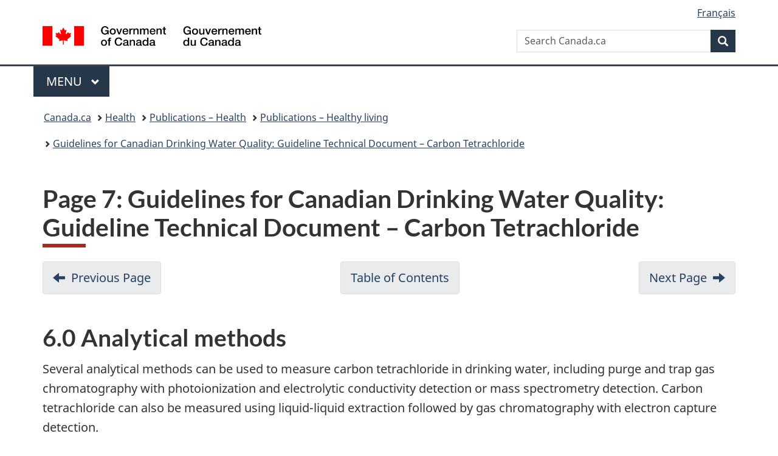

--- FILE ---
content_type: text/html;charset=utf-8
request_url: https://www.canada.ca/en/health-canada/services/publications/healthy-living/guidelines-canadian-drinking-water-quality-guideline-technical-document-carbon-tetrachloride/page-7-guidelines-canadian-drinking-water-quality-guideline-technical-document-carbon-tetrachloride.html
body_size: 7445
content:
<!doctype html>


<html class="no-js" dir="ltr" lang="en" xmlns="http://www.w3.org/1999/xhtml">

<head prefix="og: http://ogp.me/ns#">
    
<meta http-equiv="X-UA-Compatible" content="IE=edge"/>
<meta charset="utf-8"/>
<title>Page 7: Guidelines for Canadian Drinking Water Quality: Guideline Technical Document – Carbon Tetrachloride - Canada.ca</title>
<meta content="width=device-width,initial-scale=1" name="viewport"/>


	<link rel="schema.dcterms" href="http://purl.org/dc/terms/"/>
	<link rel="canonical" href="https://www.canada.ca/en/health-canada/services/publications/healthy-living/guidelines-canadian-drinking-water-quality-guideline-technical-document-carbon-tetrachloride/page-7-guidelines-canadian-drinking-water-quality-guideline-technical-document-carbon-tetrachloride.html"/>
    <link rel="alternate" hreflang="en" href="https://www.canada.ca/en/health-canada/services/publications/healthy-living/guidelines-canadian-drinking-water-quality-guideline-technical-document-carbon-tetrachloride/page-7-guidelines-canadian-drinking-water-quality-guideline-technical-document-carbon-tetrachloride.html"/>
	
        <link rel="alternate" hreflang="fr" href="https://www.canada.ca/fr/sante-canada/services/publications/vie-saine/recommandations-pour-qualite-eau-potable-canada-document-technique-tetrachlorure-carbone/page-7-recommandations-pour-qualite-eau-potable-canada-document-technique-tetrachlorure-carbone.html"/>
	
	
		<meta name="description" content="Health Canada technical document related to the quality of drinking water in Canada"/>
	
	
		<meta name="keywords" content="health"/>
	
	
		<meta name="author" content="Health Canada"/>
	
	
		<meta name="dcterms.title" content="Page 7: Guidelines for Canadian Drinking Water Quality: Guideline Technical Document – Carbon Tetrachloride"/>
	
	
		<meta name="dcterms.description" content="Health Canada technical document related to the quality of drinking water in Canada"/>
	
	
		<meta name="dcterms.creator" content="Health Canada"/>
	
	
	
		<meta name="dcterms.language" title="ISO639-2/T" content="eng"/>
	
	
	
		<meta name="dcterms.issued" title="W3CDTF" content="2010-09-01"/>
	
	
		<meta name="dcterms.modified" title="W3CDTF" content="2011-07-20"/>
	
	
		<meta name="dcterms.audience" content="general public"/>
	
	
		<meta name="dcterms.spatial" content="Canada"/>
	
	
		<meta name="dcterms.type" content="research;guidance"/>
	
	
	
	
	
		<meta name="dcterms.identifier" content="Health_Canada"/>
	
	
	
        



	<meta prefix="fb: https://www.facebook.com/2008/fbml" property="fb:pages" content="378967748836213, 160339344047502, 184605778338568, 237796269600506, 10860597051, 14498271095, 209857686718, 160504807323251, 111156792247197, 113429762015861, 502566449790031, 312292485564363, 1471831713076413, 22724568071, 17294463927, 1442463402719857, 247990812241506, 730097607131117, 1142481292546228, 1765602380419601, 131514060764735, 307780276294187, 427238637642566, 525934210910141, 1016214671785090, 192657607776229, 586856208161152, 1146080748799944, 408143085978521, 490290084411688, 163828286987751, 565688503775086, 460123390028, 318424514044, 632493333805962, 370233926766473, 173004244677, 1562729973959056, 362400293941960, 769857139754987, 167891083224996, 466882737009651, 126404198009505, 135409166525475, 664638680273646, 169011506491295, 217171551640146, 182842831756930, 1464645710444681, 218822426028, 218740415905, 123326971154939, 125058490980757, 1062292210514762, 1768389106741505, 310939332270090, 285960408117397, 985916134909087, 655533774808209, 1522633664630497, 686814348097821, 230798677012118, 320520588000085, 103201203106202, 273375356172196, 61263506236, 353102841161, 1061339807224729, 1090791104267764, 395867780593657, 1597876400459657, 388427768185631, 937815283021844, 207409132619743, 1952090675003143, 206529629372368, 218566908564369, 175257766291975, 118472908172897, 767088219985590, 478573952173735, 465264530180856, 317418191615817, 428040827230778, 222493134493922, 196833853688656, 194633827256676, 252002641498535, 398018420213195, 265626156847421, 202442683196210, 384350631577399, 385499078129720, 178433945604162, 398240836869162, 326182960762584, 354672164565195, 375081249171867, 333050716732105, 118996871563050, 240349086055056, 119579301504003, 185184131584797, 333647780005544, 306255172770146, 369589566399283, 117461228379000, 349774478396157, 201995959908210, 307017162692056, 145928592172074, 122656527842056">


	


    


	<script src="//assets.adobedtm.com/be5dfd287373/abb618326704/launch-3eac5e076135.min.js"></script>










<link rel="stylesheet" href="https://use.fontawesome.com/releases/v5.15.4/css/all.css" integrity="sha256-mUZM63G8m73Mcidfrv5E+Y61y7a12O5mW4ezU3bxqW4=" crossorigin="anonymous"/>
<script blocking="render" src="/etc/designs/canada/wet-boew/js/gcdsloader.min.js"></script>
<link rel="stylesheet" href="/etc/designs/canada/wet-boew/css/theme.min.css"/>
<link href="/etc/designs/canada/wet-boew/assets/favicon.ico" rel="icon" type="image/x-icon"/>
<noscript><link rel="stylesheet" href="/etc/designs/canada/wet-boew/css/noscript.min.css"/></noscript>







                              <script>!function(a){var e="https://s.go-mpulse.net/boomerang/",t="addEventListener";if("False"=="True")a.BOOMR_config=a.BOOMR_config||{},a.BOOMR_config.PageParams=a.BOOMR_config.PageParams||{},a.BOOMR_config.PageParams.pci=!0,e="https://s2.go-mpulse.net/boomerang/";if(window.BOOMR_API_key="KBFUZ-C9D7G-RB8SX-GRGEN-HGMC9",function(){function n(e){a.BOOMR_onload=e&&e.timeStamp||(new Date).getTime()}if(!a.BOOMR||!a.BOOMR.version&&!a.BOOMR.snippetExecuted){a.BOOMR=a.BOOMR||{},a.BOOMR.snippetExecuted=!0;var i,_,o,r=document.createElement("iframe");if(a[t])a[t]("load",n,!1);else if(a.attachEvent)a.attachEvent("onload",n);r.src="javascript:void(0)",r.title="",r.role="presentation",(r.frameElement||r).style.cssText="width:0;height:0;border:0;display:none;",o=document.getElementsByTagName("script")[0],o.parentNode.insertBefore(r,o);try{_=r.contentWindow.document}catch(O){i=document.domain,r.src="javascript:var d=document.open();d.domain='"+i+"';void(0);",_=r.contentWindow.document}_.open()._l=function(){var a=this.createElement("script");if(i)this.domain=i;a.id="boomr-if-as",a.src=e+"KBFUZ-C9D7G-RB8SX-GRGEN-HGMC9",BOOMR_lstart=(new Date).getTime(),this.body.appendChild(a)},_.write("<bo"+'dy onload="document._l();">'),_.close()}}(),"".length>0)if(a&&"performance"in a&&a.performance&&"function"==typeof a.performance.setResourceTimingBufferSize)a.performance.setResourceTimingBufferSize();!function(){if(BOOMR=a.BOOMR||{},BOOMR.plugins=BOOMR.plugins||{},!BOOMR.plugins.AK){var e=""=="true"?1:0,t="",n="clmaxrqcc2txg2lmdbfa-f-c14372497-clientnsv4-s.akamaihd.net",i="false"=="true"?2:1,_={"ak.v":"39","ak.cp":"780901","ak.ai":parseInt("231651",10),"ak.ol":"0","ak.cr":8,"ak.ipv":4,"ak.proto":"h2","ak.rid":"b34d4dd0","ak.r":51208,"ak.a2":e,"ak.m":"dscb","ak.n":"essl","ak.bpcip":"18.216.11.0","ak.cport":35902,"ak.gh":"23.209.83.15","ak.quicv":"","ak.tlsv":"tls1.3","ak.0rtt":"","ak.0rtt.ed":"","ak.csrc":"-","ak.acc":"","ak.t":"1768691786","ak.ak":"hOBiQwZUYzCg5VSAfCLimQ==13u73oGtWrwCLFBzlqH+pTLM21+YBtpONsCq5yk96Vu8WIgspACLdbRo4Xh1HA+wTx5woRd9TOaET6LhvGncdqGG4ylmIrflzpbrLKbPuMhIKwDtmeKuuYFYXIKWUJEZ4wi7Bimgxl5whaltrD5SxAmmzRxPxMqcV+N5VkjHk/1n6Lx2d319TUf6UhbNFwwpJB+qR7Q7jvD97SSZsfAgY4bAN/EIEmniXdERCEqt+LvdjU/Xk8SBXvrMByNrKwKtj8u8Y7JfjEeDT2ULDkDD7M4fE4Er/0TD84aFiWd2Cwd4e/BF3beLGl6c5EXb6Wop68HSa2NJrnHxufP+9Qe7J1x/sLdFhZhjVbTfMDOyMgW8QEn3p3/KXC7vssL9vSsw8Va5NB0TCPXyanbq7KK+f6foLxcpJbozK8Pvg+iE9Ok=","ak.pv":"820","ak.dpoabenc":"","ak.tf":i};if(""!==t)_["ak.ruds"]=t;var o={i:!1,av:function(e){var t="http.initiator";if(e&&(!e[t]||"spa_hard"===e[t]))_["ak.feo"]=void 0!==a.aFeoApplied?1:0,BOOMR.addVar(_)},rv:function(){var a=["ak.bpcip","ak.cport","ak.cr","ak.csrc","ak.gh","ak.ipv","ak.m","ak.n","ak.ol","ak.proto","ak.quicv","ak.tlsv","ak.0rtt","ak.0rtt.ed","ak.r","ak.acc","ak.t","ak.tf"];BOOMR.removeVar(a)}};BOOMR.plugins.AK={akVars:_,akDNSPreFetchDomain:n,init:function(){if(!o.i){var a=BOOMR.subscribe;a("before_beacon",o.av,null,null),a("onbeacon",o.rv,null,null),o.i=!0}return this},is_complete:function(){return!0}}}}()}(window);</script></head>

<body vocab="http://schema.org/" typeof="WebPage" resource="#wb-webpage" class="">

    




    
        
        
        <div class="newpar new section">

</div>

    
        
        
        <div class="par iparys_inherited">

    
    
    
    
        
        
        <div class="global-header"><nav><ul id="wb-tphp">
	<li class="wb-slc"><a class="wb-sl" href="#wb-cont">Skip to main content</a></li>
	<li class="wb-slc"><a class="wb-sl" href="#wb-info">Skip to &#34;About government&#34;</a></li>
	
</ul></nav>

<header>
	<div id="wb-bnr" class="container">
		<div class="row">
			
			<section id="wb-lng" class="col-xs-3 col-sm-12 pull-right text-right">
    <h2 class="wb-inv">Language selection</h2>
    <div class="row">
        <div class="col-md-12">
            <ul class="list-inline mrgn-bttm-0">
                <li>
                    <a lang="fr" href="/fr/sante-canada/services/publications/vie-saine/recommandations-pour-qualite-eau-potable-canada-document-technique-tetrachlorure-carbone/page-7-recommandations-pour-qualite-eau-potable-canada-document-technique-tetrachlorure-carbone.html">
                        
                            <span class="hidden-xs" translate="no">Fran&ccedil;ais</span>
                            <abbr title="Fran&ccedil;ais" class="visible-xs h3 mrgn-tp-sm mrgn-bttm-0 text-uppercase" translate="no">fr</abbr>
                        
                        
                    </a>
                </li>
                
                
            </ul>
        </div>
    </div>
</section>
				<div class="brand col-xs-9 col-sm-5 col-md-4" property="publisher" resource="#wb-publisher" typeof="GovernmentOrganization">
					
                    
					
						
						<a href="/en.html" property="url">
							<img src="/etc/designs/canada/wet-boew/assets/sig-blk-en.svg" alt="Government of Canada" property="logo"/>
							<span class="wb-inv"> /
								
								<span lang="fr">Gouvernement du Canada</span>
							</span>
						</a>
					
					<meta property="name" content="Government of Canada"/>
					<meta property="areaServed" typeof="Country" content="Canada"/>
					<link property="logo" href="/etc/designs/canada/wet-boew/assets/wmms-blk.svg"/>
				</div>
				<section id="wb-srch" class="col-lg-offset-4 col-md-offset-4 col-sm-offset-2 col-xs-12 col-sm-5 col-md-4">
					<h2>Search</h2>
					
<form action="/en/sr/srb.html" method="get" name="cse-search-box" role="search">
	<div class="form-group wb-srch-qry">
		
		    <label for="wb-srch-q" class="wb-inv">Search Canada.ca</label>
			<input id="wb-srch-q" list="wb-srch-q-ac" class="wb-srch-q form-control" name="q" type="search" value="" size="34" maxlength="170" placeholder="Search Canada.ca"/>
		    
		

		<datalist id="wb-srch-q-ac">
		</datalist>
	</div>
	<div class="form-group submit">
	<button type="submit" id="wb-srch-sub" class="btn btn-primary btn-small" name="wb-srch-sub"><span class="glyphicon-search glyphicon"></span><span class="wb-inv">Search</span></button>
	</div>
</form>

				</section>
		</div>
	</div>
	<hr/>
	
	<div class="container"><div class="row">
		
        <div class="col-md-8">
        <nav class="gcweb-menu" typeof="SiteNavigationElement">
		<h2 class="wb-inv">Menu</h2>
		<button type="button" aria-haspopup="true" aria-expanded="false"><span class="wb-inv">Main </span>Menu <span class="expicon glyphicon glyphicon-chevron-down"></span></button>
<ul role="menu" aria-orientation="vertical" data-ajax-replace="/content/dam/canada/sitemenu/sitemenu-v2-en.html">
	<li role="presentation"><a role="menuitem" tabindex="-1" href="https://www.canada.ca/en/services/jobs.html">Jobs and the workplace</a></li>
	<li role="presentation"><a role="menuitem" tabindex="-1" href="https://www.canada.ca/en/services/immigration-citizenship.html">Immigration and citizenship</a></li>
	<li role="presentation"><a role="menuitem" tabindex="-1" href="https://travel.gc.ca/">Travel and tourism</a></li>
	<li role="presentation"><a role="menuitem" tabindex="-1" href="https://www.canada.ca/en/services/business.html">Business and industry</a></li>
	<li role="presentation"><a role="menuitem" tabindex="-1" href="https://www.canada.ca/en/services/benefits.html">Benefits</a></li>
	<li role="presentation"><a role="menuitem" tabindex="-1" href="https://www.canada.ca/en/services/health.html">Health</a></li>
	<li role="presentation"><a role="menuitem" tabindex="-1" href="https://www.canada.ca/en/services/taxes.html">Taxes</a></li>
	<li role="presentation"><a role="menuitem" tabindex="-1" href="https://www.canada.ca/en/services/environment.html">Environment and natural resources</a></li>
	<li role="presentation"><a role="menuitem" tabindex="-1" href="https://www.canada.ca/en/services/defence.html">National security and defence</a></li>
	<li role="presentation"><a role="menuitem" tabindex="-1" href="https://www.canada.ca/en/services/culture.html">Culture, history and sport</a></li>
	<li role="presentation"><a role="menuitem" tabindex="-1" href="https://www.canada.ca/en/services/policing.html">Policing, justice and emergencies</a></li>
	<li role="presentation"><a role="menuitem" tabindex="-1" href="https://www.canada.ca/en/services/transport.html">Transport and infrastructure</a></li>
	<li role="presentation"><a role="menuitem" tabindex="-1" href="https://www.international.gc.ca/world-monde/index.aspx?lang=eng">Canada and the world</a></li>
	<li role="presentation"><a role="menuitem" tabindex="-1" href="https://www.canada.ca/en/services/finance.html">Money and finances</a></li>
	<li role="presentation"><a role="menuitem" tabindex="-1" href="https://www.canada.ca/en/services/science.html">Science and innovation</a></li>
	<li role="presentation"><a role="menuitem" tabindex="-1" href="https://www.canada.ca/en/services/life-events.html">Manage life events</a></li>
</ul>

		
        </nav>   
        </div>
		
		
		
    </div></div>
	
		<nav id="wb-bc" property="breadcrumb"><h2 class="wb-inv">You are here:</h2><div class="container"><ol class="breadcrumb">
<li><a href='/en.html'>Canada.ca</a></li>
<li><a href='/en/services/health.html'>Health</a></li>
<li><a href='/en/services/health/publications.html'>Publications – Health</a></li>
<li><a href='/en/services/health/publications/healthy-living.html'>Publications – Healthy living</a></li>
<li><a href='/en/health-canada/services/publications/healthy-living/guidelines-canadian-drinking-water-quality-guideline-technical-document-carbon-tetrachloride.html'>Guidelines for Canadian Drinking Water Quality: Guideline Technical Document – Carbon Tetrachloride</a></li>
</ol></div></nav>


	

  
</header>
</div>

    

</div>

    




	



    
    

    
    
        <main property="mainContentOfPage" resource="#wb-main" typeof="WebPageElement" class="container">
            
            <div class="mwstitle section">

    <h1 property="name" id="wb-cont" dir="ltr">
Page 7: Guidelines for Canadian Drinking Water Quality: Guideline Technical Document – Carbon Tetrachloride</h1>
	</div>
<div class="mwsbodytext text parbase section">
    

    
        <ul class="pager">
<li class="previous"><a href="/en/health-canada/services/publications/healthy-living/guidelines-canadian-drinking-water-quality-guideline-technical-document-carbon-tetrachloride/page-6-guidelines-canadian-drinking-water-quality-guideline-technical-document-carbon-tetrachloride.html" rel="prev">Previous Page</a></li>
<li><a href="/en/health-canada/services/publications/healthy-living/guidelines-canadian-drinking-water-quality-guideline-technical-document-carbon-tetrachloride.html" rel="index">Table of Contents</a></li>
<li class="next"><a href="/en/health-canada/services/publications/healthy-living/guidelines-canadian-drinking-water-quality-guideline-technical-document-carbon-tetrachloride/page-8-guidelines-canadian-drinking-water-quality-guideline-technical-document-carbon-tetrachloride.html" rel="next">Next Page</a></li>
</ul>

    


</div>
<div class="mwsbodytext text parbase section">
    

    
        <h2 class="wb-inv">Part II. Science and Technical Considerations - Continued</h2>
    


</div>
<div class="mwsbodytext text parbase section">
    

    
        <h2><a name="a6"></a>6.0 Analytical methods</h2>

    


</div>
<div class="mwsbodytext text parbase section">
    

    
        <p>Several analytical methods can be used to measure carbon tetrachloride in drinking water, including purge and trap gas chromatography with photoionization and electrolytic conductivity detection or mass spectrometry detection. Carbon tetrachloride can also be measured using liquid-liquid extraction followed by gas chromatography with electron capture detection.</p>
<p>The U.S. EPA has approved three analytical methods for the analysis of carbon tetrachloride in drinking water (U.S. EPA, 2002).</p>
<ul>
<li>EPA Method 502.2 Revision 2.1 employs purge and trap capillary gas chromatography with electrolytic conductivity detectors, and has a method detection limit (MDL) range of 0.01-0.02 µg/L.</li>
<li>EPA Method 524.2 Revision 4.1 uses purge and trap capillary gas chromatography with mass spectrometry detection, and has an MDL range of 0.08-0.21 µg/L.</li>
<li>EPA Method 551.1 uses liquid-liquid extraction and gas chromatography with linearized electrolytic conductivity detectors and has an MDL range of 0.002-0.006 µg/L (U.S. EPA, 1995). A detection limit range is cited, as multiple detection limits are possible due to variability in reagents, instrumentation, and/or laboratory analyst performance.</li>
</ul>
<p>In 1985, the U.S. EPA established a practical quantitation limit (PQL) of 5 µg/L for carbon tetrachloride, which was considered the lowest level that could be reliably achieved within specified limits of accuracy and precision (U.S. EPA, 1985). Although the U.S. EPA has not officially adopted a lower PQL, it has identified carbon tetrachloride as a possible candidate for a PQL revision and indicated that more recent data would support selecting a PQL ranging between 2.1 and 2.5 µg/L (U.S. EPA, 2003a).</p>
<p>The American Public Health Association has three equivalent standard methods for the analysis of carbon tetrachloride in water. SM 6200B and SM 6200C are based on purge and trap capillary gas chromatography followed by mass spectrometry or electrolytic conductivity detection, respectively. SM 6200B has an MDL of 0.042 µg/L, and SM 6200C has an MDL of 0.022 µg/L. The minimum quantitation levels, defined as the lowest level that can be quantified accurately, using these methods are 0.168 µg/L and 0.088 µg/L for methods SM 6200B and SM 6200C, respectively. SM 6232 uses liquid-liquid extraction followed by gas chromatography and mass spectrometry detection. A MDL is not reported for this method, due to the possibility of variations in the characteristics of the gas chromatographic system used and interferences present in the solvent (APHA et al., 2005).</p>

    


</div>
<div class="mwsbodytext text parbase section">
    

    
        <ul class="pager">
<li class="previous"><a href="/en/health-canada/services/publications/healthy-living/guidelines-canadian-drinking-water-quality-guideline-technical-document-carbon-tetrachloride/page-6-guidelines-canadian-drinking-water-quality-guideline-technical-document-carbon-tetrachloride.html" rel="prev">Previous Page</a></li>
<li><a href="/en/health-canada/services/publications/healthy-living/guidelines-canadian-drinking-water-quality-guideline-technical-document-carbon-tetrachloride.html" rel="index">Table of Contents</a></li>
<li class="next"><a href="/en/health-canada/services/publications/healthy-living/guidelines-canadian-drinking-water-quality-guideline-technical-document-carbon-tetrachloride/page-8-guidelines-canadian-drinking-water-quality-guideline-technical-document-carbon-tetrachloride.html" rel="next">Next Page</a></li>
</ul>

    


</div>


            <section class="pagedetails">
    <h2 class="wb-inv">Page details</h2>

    

    
    
<gcds-date-modified>
	2011-07-20
</gcds-date-modified>


</section>
        </main>
    



    




    
        
        
        <div class="newpar new section">

</div>

    
        
        
        <div class="par iparys_inherited">

    
    
    
    

</div>

    




    




    
        
        
        <div class="newpar new section">

</div>

    
        
        
        <div class="par iparys_inherited">

    
    
    
    
        
        
        <div class="global-footer">
    <footer id="wb-info">
	    <h2 class="wb-inv">About this site</h2>
    	<div class="gc-contextual"><div class="container">
    <nav>
        <h3>Health Canada</h3>
        <ul class="list-col-xs-1 list-col-sm-2 list-col-md-3">
            <li><a href="/en/health-canada/corporate/contact-us.html">Contact us</a></li>
        </ul>
    </nav>
</div></div>	
        <div class="gc-main-footer">
			<div class="container">
	<nav>
	<h3>Government of Canada</h3>
	<ul class="list-col-xs-1 list-col-sm-2 list-col-md-3">
		<li><a href="/en/contact.html">All contacts</a></li>
		<li><a href="/en/government/dept.html">Departments and agencies</a></li>
		<li><a href="/en/government/system.html">About government</a></li>
	</ul>
	<h4><span class="wb-inv">Themes and topics</span></h4>
	<ul class="list-unstyled colcount-sm-2 colcount-md-3">			
		<li><a href="/en/services/jobs.html">Jobs</a></li>
		<li><a href="/en/services/immigration-citizenship.html">Immigration and citizenship</a></li>
		<li><a href="https://travel.gc.ca/">Travel and tourism</a></li>
		<li><a href="/en/services/business.html">Business</a></li>
		<li><a href="/en/services/benefits.html">Benefits</a></li>
		<li><a href="/en/services/health.html">Health</a></li>
		<li><a href="/en/services/taxes.html">Taxes</a></li>
		<li><a href="/en/services/environment.html">Environment and natural resources</a></li>
		<li><a href="/en/services/defence.html">National security and defence</a></li>
		<li><a href="/en/services/culture.html">Culture, history and sport</a></li>
		<li><a href="/en/services/policing.html">Policing, justice and emergencies</a></li>
		<li><a href="/en/services/transport.html">Transport and infrastructure</a></li>
		<li><a href="https://www.international.gc.ca/world-monde/index.aspx?lang=eng">Canada and the world</a></li>
		<li><a href="/en/services/finance.html">Money and finances</a></li>
		<li><a href="/en/services/science.html">Science and innovation</a></li>
		<li><a href="/en/services/indigenous-peoples.html">Indigenous Peoples</a></li>
		<li><a href="/en/services/veterans-military.html">Veterans and military</a></li>
		<li><a href="/en/services/youth.html">Youth</a></li>
		<li><a href="/en/services/life-events.html">Manage life events</a></li>		
	</ul>
	</nav>
</div>
	
        </div>
        <div class="gc-sub-footer">
            <div class="container d-flex align-items-center">
            <nav>
                <h3 class="wb-inv">Government of Canada Corporate</h3>
                <ul>
                
                    		<li><a href="https://www.canada.ca/en/social.html">Social media</a></li>
		<li><a href="https://www.canada.ca/en/mobile.html">Mobile applications</a></li>
		<li><a href="https://www.canada.ca/en/government/about-canada-ca.html">About Canada.ca</a></li>
                
                <li><a href="/en/transparency/terms.html">Terms and conditions</a></li>
                <li><a href="/en/transparency/privacy.html">Privacy</a></li>
                </ul>
            </nav>
                <div class="wtrmrk align-self-end">
                    <img src="/etc/designs/canada/wet-boew/assets/wmms-blk.svg" alt="Symbol of the Government of Canada"/>
                </div>
            </div>
        </div>
    </footer>

</div>

    

</div>

    




    







    <script type="text/javascript">_satellite.pageBottom();</script>






<script src="//ajax.googleapis.com/ajax/libs/jquery/2.2.4/jquery.min.js" integrity="sha256-BbhdlvQf/xTY9gja0Dq3HiwQF8LaCRTXxZKRutelT44=" crossorigin="anonymous"></script>
<script src="/etc/designs/canada/wet-boew/js/ep-pp.min.js"></script>
<script src="/etc/designs/canada/wet-boew/js/wet-boew.min.js"></script>
<script src="/etc/designs/canada/wet-boew/js/theme.min.js"></script>




</body>
</html>
